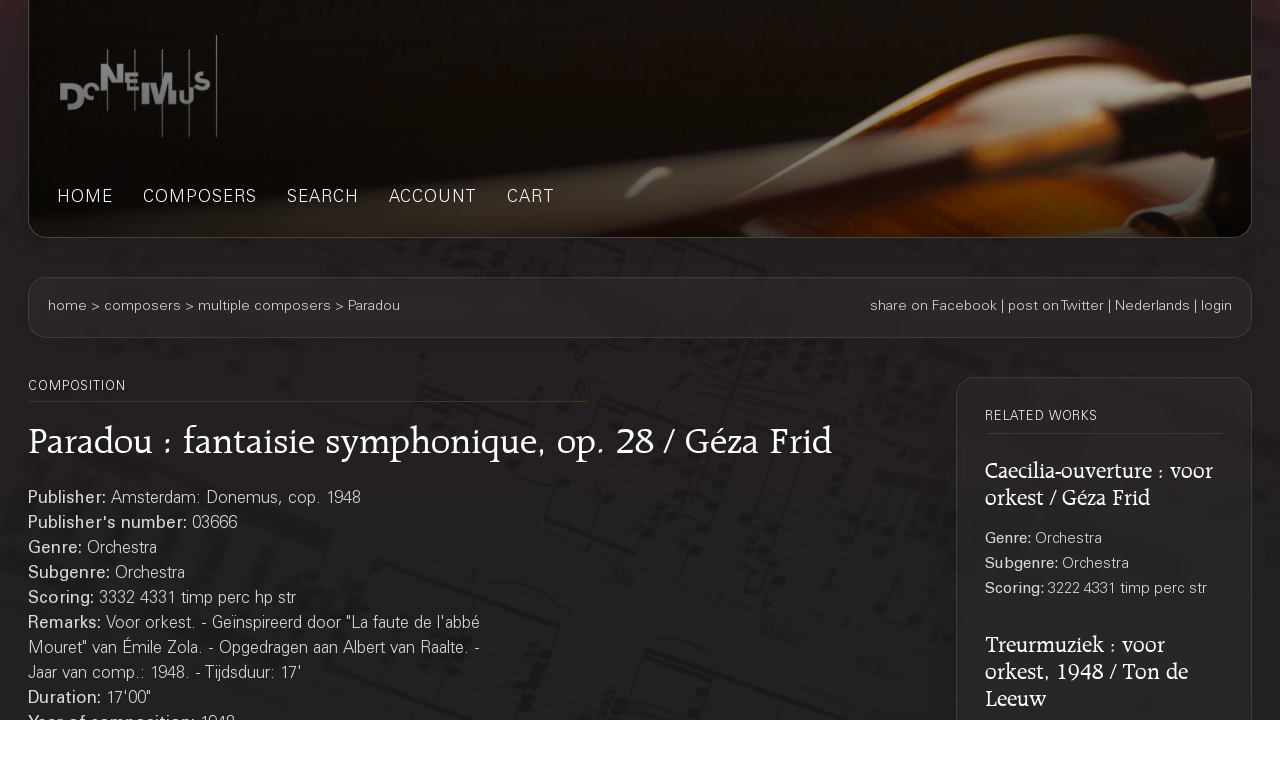

--- FILE ---
content_type: text/html;charset=UTF-8
request_url: https://webshop.donemus.com/action/front/sheetmusic/3666/Paradou
body_size: 2898
content:
<!DOCTYPE html>
<html xmlns="http://www.w3.org/1999/xhtml">
	<head>
		<meta http-equiv="Content-type" content="text/html;charset=UTF-8"/>
		<meta name="viewport" content="width=device-width, initial-scale=1"/>
		<meta name="description" content="Paradou : fantaisie symphonique, op. 28 / Géza Frid">
		<title>Donemus Webshop &mdash; Paradou</title>
		<link rel="icon" type="image/x-icon" href="/favicon.ico?1,176"/>
		<link rel="stylesheet" type="text/css" href="https://fonts.googleapis.com/css?family=Open+Sans+Condensed:300,300italic,700&amp;subset=latin,latin-ext"/>
		<link rel="stylesheet" type="text/css" href="/css/front.css?1,176"/>
		<link rel="stylesheet" type="text/css" href="/css/donemus/jquery-ui-1.9.2.custom.css?1,176"/>
		<link rel="canonical" href="https://webshop.donemus.com/action/front/sheetmusic/3666/Paradou"/>
		<!--[if lte IE 8]>
		<link rel="stylesheet" type="text/css" href="/css/front-msie.css?1,176"/>
		<![endif]-->
		<script type="text/javascript" src="/js/jquery-1.8.3.js?1,176"></script>
		<script type="text/javascript" src="/js/jquery-ui-1.9.2.custom.js?1,176"></script>
		<script type="text/javascript" src="/js/resources_en.js?1,176"></script>
		<script type="text/javascript" src="/js/front.js?1,176"></script>
		</head>
	<body>
		<div id="donemus_alert" title="Donemus Webshop">
			<p id="donemus_alert_message">
			</p>
		</div>
		<div id="wrapper" class="wrapper-Sheetmusic">
			<div id="header_small">
				<div id="menu">
					<img src="/images/sep_grey.png" alt="|"/>
					<a href="/action/front/home">home</a><img src="/images/sep_grey.png" alt="|"/>
					<a href="/action/front/genre_list">genres</a><img src="/images/sep_grey.png" alt="|"/>
					<a href="/action/front/composer_list">composers</a><img src="/images/sep_grey.png" alt="|"/>
					<a href="/action/front/search">search</a><img src="/images/sep_grey.png" alt="|"/>
					<a href="/action/front/personal">account</a><img src="/images/sep_grey.png" alt="|"/>
					<a href="/action/front/cart">cart</a><img src="/images/sep_grey.png" alt="|"/>
				</div>
			</div>
			<div id="breadcrumb">
				<div id="breadcrumb_left">
					<a href="/action/front/home">home</a> &gt; <a href="/action/front/composer_list">composers</a> &gt; multiple composers &gt; Paradou</div>
				<div id="breadcrumb_right">
					<a href="http://www.facebook.com/sharer.php?u=https%3a%2f%2fwebshop.donemus.com%2faction%2ffront%2fsheetmusic%2f3666%2fParadou&amp;ref=fbshare&amp;t=Paradou+%3a+fantaisie+symphonique%2c+op.+28+%2f+G%c3%a9za+Frid" target="_blank">share on Facebook</a>
						 | <a href="http://twitter.com/share?url=https%3a%2f%2fwebshop.donemus.com%2faction%2ffront%2fsheetmusic%2f3666%2fParadou&amp;ref=twitbtn&amp;text=Paradou+%3a+fantaisie+symphonique%2c+op.+28+%2f+G%c3%a9za+Frid" target="_blank">post on Twitter</a>
						 | <a href="/action/front/home?switchLanguage=&amp;newLanguage=nl">Nederlands</a> | <a href="/action/front/login">login</a></div>
			</div>
			<div id="body">
				<div id="column">
						<div id="left_column">
			<p class="title">related works</p>
				<p class="subheading">
	<a href="/action/front/sheetmusic/3670">Caecilia-ouverture : voor orkest / Géza Frid</a></p>
<p class="content" style="padding-bottom: 6px;">
	<span class="b">
			Genre: 
		</span>
		Orchestra<br/>
	<span class="b">
			Subgenre: 
		</span>
		Orchestra<br/>
	<span class="b">
			Scoring: 
		</span>
		3222 4331 timp perc str<br/>
	</p><p class="subheading">
	<a href="/action/front/sheetmusic/4106">Treurmuziek : voor orkest, 1948 / Ton de Leeuw</a></p>
<p class="content" style="padding-bottom: 6px;">
	<span class="b">
			Genre: 
		</span>
		Orchestra<br/>
	<span class="b">
			Subgenre: 
		</span>
		Orchestra<br/>
	<span class="b">
			Scoring: 
		</span>
		pic fl ob cl fg 2h trp trb timp str<br/>
	</p><p class="subheading">
	<a href="/action/front/sheetmusic/10905">Autumn concerto : for alto saxophone &amp; symphony orchestra, 2001 / Kasia Glowicka</a></p>
<p class="content" style="padding-bottom: 6px;">
	<span class="b">
			Genre: 
		</span>
		Orchestra<br/>
	<span class="b">
			Subgenre: 
		</span>
		Orchestra<br/>
	<span class="b">
			Scoring: 
		</span>
		3333 2431 2perc hp pf str sax-a-solo<br/>
	</p><p class="subheading">
	<a href="/action/front/sheetmusic/3900">Concert-ouverture : voor orkest / Koos van de Griend</a></p>
<p class="content" style="padding-bottom: 6px;">
	<span class="b">
			Genre: 
		</span>
		Orchestra<br/>
	<span class="b">
			Subgenre: 
		</span>
		Orchestra<br/>
	<span class="b">
			Scoring: 
		</span>
		3333 4331 timp perc str<br/>
	</p><div class="divider"></div>
			
			&nbsp;
		</div>
		<div id="right_column">
			<p class="title">composition</p>
			<p class="heading">
				Paradou : fantaisie symphonique, op. 28 / Géza Frid<br/>
			</p>
			<div style="overflow: hidden; position: relative;">
				<div style="overflow: hidden; position: relative; float: left; width: 485px;">
					<p class="content">
						<span class="b">
								Publisher: 
							</span>
							Amsterdam: Donemus, cop. 1948<br/>
						<span class="b">
								Publisher's number: 
							</span>
							03666<br/>
						<span class="b">
								Genre: 
							</span>
							Orchestra<br/>
						<span class="b">
								Subgenre: 
							</span>
							Orchestra<br/>
						<span class="b">
								Scoring: 
							</span>
							3332 4331 timp perc hp str<br/>
						<span class="b">
								Remarks: 
							</span>
							Voor orkest. - Geïnspireerd door &#034;La faute de l&#039;abbé Mouret&#034; van Émile Zola. - Opgedragen aan Albert van Raalte. - Jaar van comp.: 1948. - Tijdsduur: 17&#039;<br/>
						<span class="b">
									Duration: 
								</span>
								17'00"<br/>
							<span class="b">
								Year of composition: 
							</span>
							1948<br/>
						<span class="b">
							Status: 
						</span>
						not yet digitized (expected delivery time 14 days)<br/>
					</p>
				</div>
				<div style="overflow: hidden; position: relative; float: right; width: 175px; text-align: right;">
					</div>
				</div>
			<div class="divider"></div>
			<p class="content">
					<span class="b">
										Other authors:
									</span>
									<br/>
									<a href="/action/front/composer/Frid%2C+G%C3%A9za">Frid, Géza</a>
									(Composer)
								<br/>
							<span class="b">
							Contains:
						</span>
						<br/>
						Prélude<br/>
						Choral<br/>
						Fugue<br/>
						Romance<br/>
						Épilogue<br/>
						</p>
				<div class="divider"></div>
			<form method="post" autocomplete="off" action="/action/front/sheetmusic" id="frmInterest" onsubmit="return sm_check_interest();"><input name="numdon" type="hidden" value="3666" /><table class="content">
						<tr>
							<td colspan="2" class="subheading">
								Interest</td>
						</tr>
						<tr>
							<td colspan="2">
								Do you have interest in buying the sheet music of this work? Please let us know so we can digitize this work with priority without any obligation of you.</td>
						</tr>
						<tr>
							<td class="key">
								Name</td>
							<td class="value">
								<input maxlength="256" name="customerName" id="customerName" type="text" /></td>
						</tr>
						<tr>
							<td class="key">
								Email</td>
							<td class="value">
								<input maxlength="256" name="customerEmail" id="customerEmail" type="text" /></td>
						</tr>
						<tr>
							<td class="key">
								&nbsp;
							</td>
							<td class="value">
								<input onclick="window.location.href='/action/front/home';" name="master.cancel" id="master.cancel" type="button" value="Cancel" /><input name="send" id="button_send" type="submit" value="Send" /></td>
						</tr>
					</table>
				<div style="display: none;"><input type="hidden" name="_sourcePage" value="3Pjo_J9oD0Ohu-OGgxFNXL4zYWgGrYkIA8yrB3cYzzgmk1RnWoN-kw==" /><input type="hidden" name="__fp" value="wiRVYNUYQj0=" /></div></form><div class="divider"></div>
			<script type="text/javascript">
				$("#button_preview,#button_audio,#button_buy,#button_rent,#button_live,#button_cd,#button_send,#master\\.cancel").button();
			</script>
		</div>
	</div>
				</div>
			<div id="footer">
				Copyright &copy; 2012-2025 Donemus Publishing B.V. under license from Stichting Donemus Beheer. All rights reserved.
				 - 
				<a href="files/privacypolicy.pdf">Privacy policy</a>
			</div>
		</div>
		<script type="text/javascript">
					var _gaq = _gaq || [];
					_gaq.push(['_setAccount', 'UA-32390156-4']);
					_gaq.push(['_trackPageview']);
					
					(function() {
					  var ga = document.createElement('script'); ga.type = 'text/javascript'; ga.async = true;
					  ga.src = ('https:' == document.location.protocol ? 'https://ssl' : 'http://www') + '.google-analytics.com/ga.js';
					  var s = document.getElementsByTagName('script')[0]; s.parentNode.insertBefore(ga, s);
					})();
				</script>
			</body>
</html>
